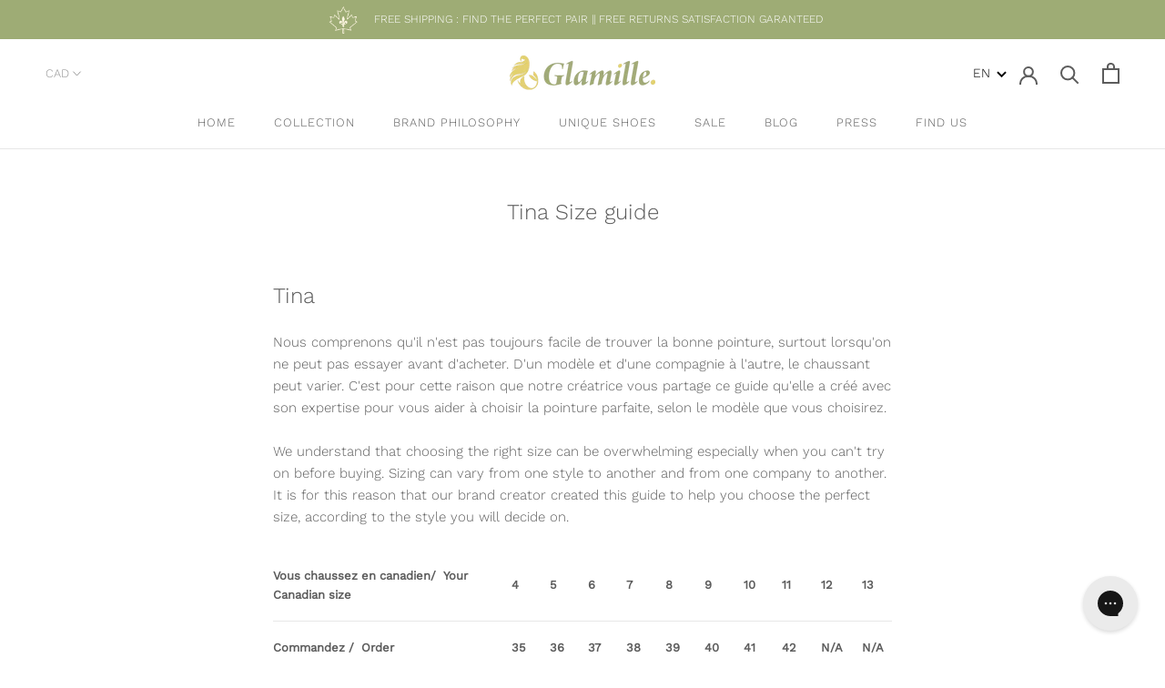

--- FILE ---
content_type: text/javascript
request_url: https://glamille.com/cdn/shop/t/5/assets/custom.js?v=8814717088703906631599572107
body_size: -761
content:
//# sourceMappingURL=/cdn/shop/t/5/assets/custom.js.map?v=8814717088703906631599572107
